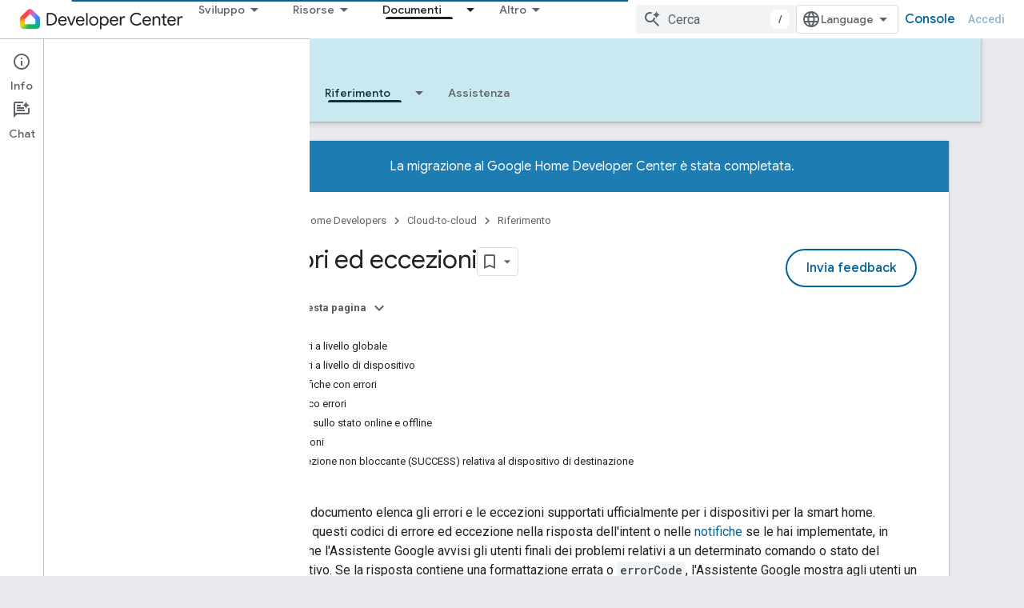

--- FILE ---
content_type: image/svg+xml
request_url: https://www.gstatic.com/devrel-devsite/prod/v5f5028bd8220352863507a1bacc6e2ea79a725fdb2dd736f205c6da16a3d00d1/home/images/lockup.svg
body_size: 656834
content:
<svg width="412" height="64" viewBox="0 0 412 64" fill="none" xmlns="http://www.w3.org/2000/svg" xmlns:xlink="http://www.w3.org/1999/xlink">
<g clip-path="url(#clip0_17798_21032)">
<path d="M86.73 18.2898C84.1715 16.9085 81.2967 16.2191 78.39 16.2898H69V47.3798H78.37C81.2762 47.4455 84.1497 46.7564 86.71 45.3798C89.0151 44.113 90.9044 42.2064 92.15 39.8898C93.4545 37.4034 94.1081 34.6271 94.05 31.8198C94.1077 29.0158 93.454 26.2428 92.15 23.7598C90.9067 21.4534 89.0249 19.5543 86.73 18.2898ZM87.14 40.6998C85.9685 41.7896 84.5909 42.6341 83.0882 43.1837C81.5856 43.7332 79.9882 43.9767 78.39 43.8998H72.71V19.8198H78.39C79.9868 19.7403 81.5834 19.9806 83.086 20.5267C84.5886 21.0728 85.9669 21.9136 87.14 22.9998C88.2577 24.1742 89.122 25.5658 89.6793 27.0882C90.2367 28.6107 90.4752 30.2314 90.38 31.8498C90.4728 33.468 90.2332 35.0881 89.676 36.6102C89.1187 38.1322 88.2557 39.524 87.14 40.6998ZM118.77 35.8798C118.804 33.8461 118.362 31.8326 117.48 29.9998C116.657 28.3478 115.385 26.9614 113.81 25.9998C112.099 25.0308 110.155 24.55 108.19 24.6098C106.192 24.5792 104.23 25.1393 102.55 26.2198C100.92 27.2828 99.6179 28.7786 98.79 30.5398C97.9106 32.3771 97.4691 34.3932 97.5 36.4298C97.4606 38.5175 97.949 40.5813 98.92 42.4298C99.7962 44.1522 101.128 45.6013 102.77 46.6198C104.533 47.6274 106.529 48.1575 108.56 48.1575C110.591 48.1575 112.587 47.6274 114.35 46.6198C115.983 45.5687 117.311 44.1064 118.2 42.3798L115.08 40.8598C114.483 42.0157 113.591 42.9934 112.495 43.6942C111.399 44.395 110.137 44.7939 108.837 44.8507C107.537 44.9075 106.246 44.6202 105.093 44.0178C103.939 43.4154 102.966 42.5192 102.27 41.4198C101.52 40.0727 101.141 38.5512 101.17 37.0098H118.7C118.748 36.6351 118.771 36.2576 118.77 35.8798ZM101.37 33.9998C101.668 32.3141 102.499 30.7684 103.74 29.5898C104.95 28.4891 106.535 27.8918 108.17 27.9198C109.479 27.8689 110.775 28.1989 111.9 28.8698C112.819 29.4496 113.571 30.2598 114.08 31.2198C114.519 32.0861 114.781 33.0312 114.85 33.9998H101.37ZM130.46 42.9998H130.37L123.51 25.1998H119.51L128.51 47.3398H132.24L141.24 25.1998H137.4L130.46 42.9998ZM158.29 25.9998C156.56 25.0153 154.589 24.5338 152.6 24.6098C150.616 24.5835 148.667 25.1436 147 26.2198C145.369 27.2875 144.062 28.7816 143.22 30.5398C142.35 32.3803 141.909 34.3942 141.93 36.4298C141.9 38.5164 142.388 40.5778 143.35 42.4298C144.245 44.1647 145.606 45.6156 147.28 46.6198C149.041 47.6275 151.036 48.1576 153.065 48.1576C155.094 48.1576 157.089 47.6275 158.85 46.6198C160.489 45.5726 161.821 44.1095 162.71 42.3798L159.59 40.8598C158.997 42.0864 158.062 43.1161 156.899 43.8255C155.735 44.5349 154.392 44.894 153.03 44.8598C151.809 44.8688 150.605 44.5696 149.53 43.9898C148.398 43.397 147.448 42.5089 146.78 41.4198C145.992 40.1338 145.548 38.6669 145.49 37.1598H163C163.065 36.7766 163.099 36.3886 163.1 35.9998C163.14 33.9762 162.702 31.9717 161.82 30.1498C161.067 28.4555 159.842 27.0145 158.29 25.9998ZM145.83 33.9998C146.131 32.3087 146.973 30.7611 148.23 29.5898C149.429 28.4781 151.015 27.8788 152.65 27.9198C153.959 27.8701 155.254 28.2 156.38 28.8698C157.299 29.4473 158.047 30.2582 158.55 31.2198C158.992 32.0855 159.257 33.0306 159.33 33.9998H145.83ZM167.29 16.3398H171V47.3798H167.31L167.29 16.3398ZM192.29 26.1498C190.509 25.1182 188.488 24.575 186.43 24.575C184.372 24.575 182.351 25.1182 180.57 26.1498C178.847 27.1601 177.441 28.6323 176.51 30.3998C175.554 32.2338 175.055 34.2716 175.055 36.3398C175.055 38.4081 175.554 40.4458 176.51 42.2798C177.448 44.0345 178.853 45.4951 180.57 46.4998C182.352 47.5265 184.373 48.0669 186.43 48.0669C188.487 48.0669 190.508 47.5265 192.29 46.4998C193.983 45.4841 195.366 44.0248 196.29 42.2798C197.255 40.4486 197.76 38.4098 197.76 36.3398C197.76 34.2698 197.255 32.231 196.29 30.3998C195.372 28.6318 193.985 27.1509 192.28 26.1198L192.29 26.1498ZM193 40.7898C192.351 41.9861 191.391 42.985 190.221 43.6811C189.052 44.3772 187.716 44.7446 186.355 44.7446C184.994 44.7446 183.658 44.3772 182.489 43.6811C181.319 42.985 180.359 41.9861 179.71 40.7898C179 39.3961 178.629 37.8541 178.629 36.2898C178.629 34.7256 179 33.1835 179.71 31.7898C180.357 30.5908 181.316 29.589 182.486 28.8908C183.656 28.1927 184.993 27.824 186.355 27.824C187.717 27.824 189.054 28.1927 190.224 28.8908C191.394 29.589 192.353 30.5908 193 31.7898C193.71 33.1835 194.081 34.7256 194.081 36.2898C194.081 37.8541 193.71 39.3961 193 40.7898ZM218.33 26.0798C216.727 25.0986 214.88 24.5892 213 24.6098C211.417 24.589 209.857 24.9894 208.48 25.7698C207.245 26.4329 206.21 27.4132 205.48 28.6098H205.3V25.2398H201.79V56.7598H205.48V47.1598L205.3 44.1598H205.48C206.221 45.3344 207.255 46.296 208.48 46.9498C209.86 47.7198 211.42 48.1098 213 48.0798C214.914 48.097 216.794 47.5699 218.42 46.5598C220.031 45.5224 221.339 44.0767 222.21 42.3698C223.16 40.4934 223.638 38.4129 223.6 36.3098C223.624 34.2274 223.147 32.1696 222.21 30.3098C221.342 28.5747 220.013 27.1114 218.37 26.0798H218.33ZM218.81 40.7398C218.209 41.9539 217.281 42.9758 216.13 43.6898C215.047 44.3708 213.794 44.7321 212.515 44.7321C211.236 44.7321 209.983 44.3708 208.9 43.6898C207.76 42.9597 206.832 41.9423 206.21 40.7398C205.531 39.3636 205.178 37.8495 205.178 36.3148C205.178 34.7801 205.531 33.2661 206.21 31.8898C206.823 30.668 207.752 29.6322 208.9 28.8898C209.983 28.2088 211.236 27.8475 212.515 27.8475C213.794 27.8475 215.047 28.2088 216.13 28.8898C217.287 29.6187 218.216 30.6583 218.81 31.8898C219.478 33.2681 219.829 34.7786 219.835 36.3103C219.842 37.8419 219.506 39.3556 218.85 40.7398H218.81ZM242.77 25.9998C241.049 25.0293 239.095 24.5486 237.12 24.6098C235.132 24.5767 233.178 25.1372 231.51 26.2198C229.872 27.2791 228.562 28.7755 227.73 30.5398C226.851 32.3771 226.409 34.3932 226.44 36.4298C226.407 38.5156 226.891 40.5771 227.85 42.4298C228.751 44.1607 230.11 45.6103 231.78 46.6198C233.541 47.6275 235.536 48.1576 237.565 48.1576C239.594 48.1576 241.589 47.6275 243.35 46.6198C244.984 45.5664 246.314 44.1049 247.21 42.3798L244.08 40.8598C243.488 42.0872 242.553 43.1175 241.39 43.8271C240.226 44.5366 238.882 44.8952 237.52 44.8598C236.273 44.8596 235.046 44.5441 233.953 43.9427C232.86 43.3413 231.937 42.4735 231.27 41.4198C230.517 40.1239 230.104 38.6583 230.07 37.1598H247.6C247.652 36.7854 247.679 36.4078 247.68 36.0298C247.719 34.0063 247.281 32.0021 246.4 30.1798C245.61 28.4708 244.351 27.0213 242.77 25.9998ZM230.31 33.9998C230.611 32.3129 231.445 30.767 232.69 29.5898C233.9 28.4891 235.485 27.8918 237.12 27.9198C238.429 27.8689 239.725 28.1989 240.85 28.8698C241.754 29.4453 242.495 30.2444 243 31.1898C243.442 32.0555 243.707 33.0006 243.78 33.9698L230.31 33.9998ZM257.93 25.7998C256.759 26.4811 255.853 27.5384 255.36 28.7998H255.19V25.2398H251.67V47.3798H255.46V34.9998C255.45 33.8399 255.728 32.6956 256.27 31.6698C256.761 30.6771 257.502 29.8293 258.42 29.2098C259.282 28.6086 260.309 28.2905 261.36 28.2998C262.443 28.2824 263.515 28.5187 264.49 28.9898V24.9998C263.674 24.6582 262.795 24.4913 261.91 24.5098C260.486 24.5152 259.098 24.9548 257.93 25.7698V25.7998ZM293.39 44.5798C291.217 44.6063 289.076 44.0615 287.18 42.9998C285.305 41.9497 283.753 40.4076 282.69 38.5398C281.536 36.4985 280.952 34.1843 281 31.8398C280.95 29.5103 281.527 27.21 282.67 25.1798C283.737 23.3228 285.289 21.7913 287.16 20.7498C289.056 19.6886 291.197 19.1406 293.37 19.1598C295.038 19.1289 296.691 19.4706 298.21 20.1598C299.703 20.9154 301.016 21.9828 302.06 23.2898L304.71 20.7198C303.346 19.1031 301.637 17.8117 299.71 16.9398C297.707 16.0603 295.538 15.6204 293.35 15.6498C290.477 15.6149 287.646 16.3467 285.15 17.7698C282.725 19.1578 280.721 21.1757 279.35 23.6098C277.98 26.1329 277.291 28.9694 277.35 31.8398C277.313 34.7342 278.04 37.5872 279.46 40.1098C280.817 42.552 282.825 44.5701 285.26 45.9398C287.561 47.226 290.131 47.9531 292.765 48.0626C295.398 48.172 298.021 47.6607 300.42 46.5698C302.471 45.6517 304.289 44.2847 305.74 42.5698L303 39.9998C301.849 41.4388 300.386 42.5965 298.721 43.3849C297.055 44.1733 295.232 44.5717 293.39 44.5498V44.5798ZM324.62 25.9998C322.912 25.024 320.966 24.5427 319 24.6098C317.002 24.5513 315.033 25.0873 313.34 26.1498C311.711 27.2198 310.404 28.7133 309.56 30.4698C308.691 32.3107 308.25 34.3243 308.27 36.3598C308.243 38.4461 308.731 40.5068 309.69 42.3598C310.591 44.0907 311.95 45.5403 313.62 46.5498C315.383 47.5574 317.379 48.0875 319.41 48.0875C321.441 48.0875 323.437 47.5574 325.2 46.5498C326.813 45.4947 328.123 44.0366 329 42.3198L325.88 40.7998C325.285 42.0249 324.35 43.0531 323.187 43.7622C322.024 44.4713 320.682 44.8315 319.32 44.7998C318.11 44.7896 316.922 44.4804 315.86 43.8998C314.728 43.307 313.778 42.4189 313.11 41.3298C312.349 40.0359 311.93 38.5702 311.89 37.0698H329.43C329.48 36.695 329.51 36.3178 329.52 35.9398C329.561 33.915 329.119 31.9094 328.23 30.0898C327.447 28.4064 326.193 26.9858 324.62 25.9998ZM312.16 33.9998C312.48 32.3041 313.339 30.7571 314.61 29.5898C315.797 28.4745 317.371 27.8648 319 27.8898C320.309 27.8401 321.604 28.17 322.73 28.8398C323.638 29.4179 324.374 30.2296 324.86 31.1898C325.305 32.055 325.573 33 325.65 33.9698L312.16 33.9998ZM344.44 24.6398C342.942 24.6392 341.471 25.0398 340.18 25.7998C338.982 26.4184 337.976 27.3519 337.27 28.4998H337.09V25.2398H333.58V47.3798H337.27V34.8998C337.271 33.7191 337.538 32.5537 338.05 31.4898C338.553 30.4629 339.306 29.5791 340.24 28.9198C341.168 28.2511 342.287 27.9003 343.43 27.9198C344.892 27.8411 346.327 28.3363 347.43 29.2998C347.986 29.8985 348.412 30.6053 348.682 31.3762C348.952 32.147 349.06 32.9653 349 33.7798V47.4098H352.68V33.2698C352.814 30.9721 352.062 28.7105 350.58 26.9498C349.787 26.1388 348.827 25.5095 347.767 25.1055C346.707 24.7015 345.572 24.5324 344.44 24.6098V24.6398ZM363.67 43.6998C363.136 42.8868 362.886 41.9198 362.96 40.9498V28.5798H368.39V25.2398H363V18.9998H359.33V25.2498H355.47V28.5898H359.33V41.7998C359.268 42.6516 359.385 43.5068 359.672 44.3109C359.96 45.1151 360.412 45.8503 361 46.4698C361.556 46.9953 362.213 47.4034 362.93 47.6698C363.731 47.9627 364.578 48.1084 365.43 48.0998C366.003 48.111 366.575 48.0675 367.14 47.9698C367.582 47.8765 368.011 47.7322 368.42 47.5398V43.8998C367.705 44.3885 366.856 44.6435 365.99 44.6298C365.556 44.6524 365.123 44.578 364.722 44.4119C364.32 44.2458 363.961 43.9923 363.67 43.6698V43.6998ZM386.61 25.9998C384.904 25.0273 382.962 24.5461 381 24.6098C379.009 24.5795 377.053 25.1398 375.38 26.2198C373.749 27.2875 372.442 28.7816 371.6 30.5398C370.73 32.3803 370.289 34.3942 370.31 36.4298C370.28 38.5164 370.768 40.5778 371.73 42.4298C372.606 44.1522 373.938 45.6013 375.58 46.6198C377.304 47.6408 379.276 48.1667 381.28 48.1398C383.401 48.185 385.488 47.6041 387.28 46.4698C388.909 45.4137 390.235 43.9527 391.13 42.2298L388 40.7098C387.41 41.9309 386.483 42.957 385.327 43.6661C384.171 44.3752 382.836 44.7375 381.48 44.7098C380.259 44.7197 379.055 44.4204 377.98 43.8398C376.844 43.2528 375.892 42.3635 375.23 41.2698C374.455 39.9779 374.031 38.506 374 36.9998H391.53C391.59 36.6262 391.62 36.2483 391.62 35.8698C391.659 33.8463 391.221 31.8421 390.34 30.0198C389.512 28.3473 388.216 26.9509 386.61 25.9998ZM374.15 33.9998C374.453 32.3116 375.291 30.7656 376.54 29.5898C377.746 28.4601 379.348 27.8496 381 27.8898C382.306 27.8403 383.598 28.1703 384.72 28.8398C385.644 29.414 386.397 30.2256 386.9 31.1898C387.342 32.0555 387.607 33.0006 387.68 33.9698L374.15 33.9998ZM405.73 24.6398C404.352 24.6621 403.01 25.0861 401.87 25.8598C400.705 26.5483 399.801 27.6032 399.3 28.8598H399.13V25.2398H395.61V47.3798H399.29V34.9998C399.28 33.8399 399.558 32.6956 400.1 31.6698C400.593 30.6816 401.33 29.835 402.24 29.2098C403.121 28.6021 404.17 28.284 405.24 28.2998C406.323 28.2824 407.395 28.5187 408.37 28.9898V24.9998C407.527 24.686 406.628 24.5532 405.73 24.6098V24.6398Z" fill="#231F20"/>
<g clip-path="url(#clip1_17798_21032)">
<mask id="mask0_17798_21032" style="mask-type:luminance" maskUnits="userSpaceOnUse" x="1" y="6" width="52" height="51">
<path d="M20.7974 8.90996C24.2307 5.47663 29.7641 5.47663 33.1974 8.90996L49.7641 25.4833C51.3974 27.1166 52.3307 29.3533 52.3307 31.6866V47.56C52.3307 52.3966 48.1641 56.33 43.3307 56.33H10.4307C5.5974 56.3633 1.66406 52.4266 1.66406 47.5933V31.72C1.66406 29.3866 2.5974 27.15 4.23073 25.5166L20.7974 8.90663V8.90996ZM13.3641 32.7466V44.4066H40.6307V32.7466L26.9974 19.1966L13.3641 32.7466Z" fill="white"/>
</mask>
<g mask="url(#mask0_17798_21032)">
<rect x="-72.0391" y="-81.7998" width="187.12" height="192.96" fill="url(#pattern0_17798_21032)"/>
</g>
</g>
</g>
<defs>
<pattern id="pattern0_17798_21032" patternContentUnits="objectBoundingBox" width="1" height="1">
<use xlink:href="#image0_17798_21032" transform="scale(0.000427533 0.000414766)"/>
</pattern>
<clipPath id="clip0_17798_21032">
<rect width="412" height="64" fill="white"/>
</clipPath>
<clipPath id="clip1_17798_21032">
<rect width="64" height="64" fill="white" transform="translate(-5 -1)"/>
</clipPath>
<image id="image0_17798_21032" width="2339" height="2411" preserveAspectRatio="none" xlink:href="[data-uri]"/>
</defs>
</svg>
